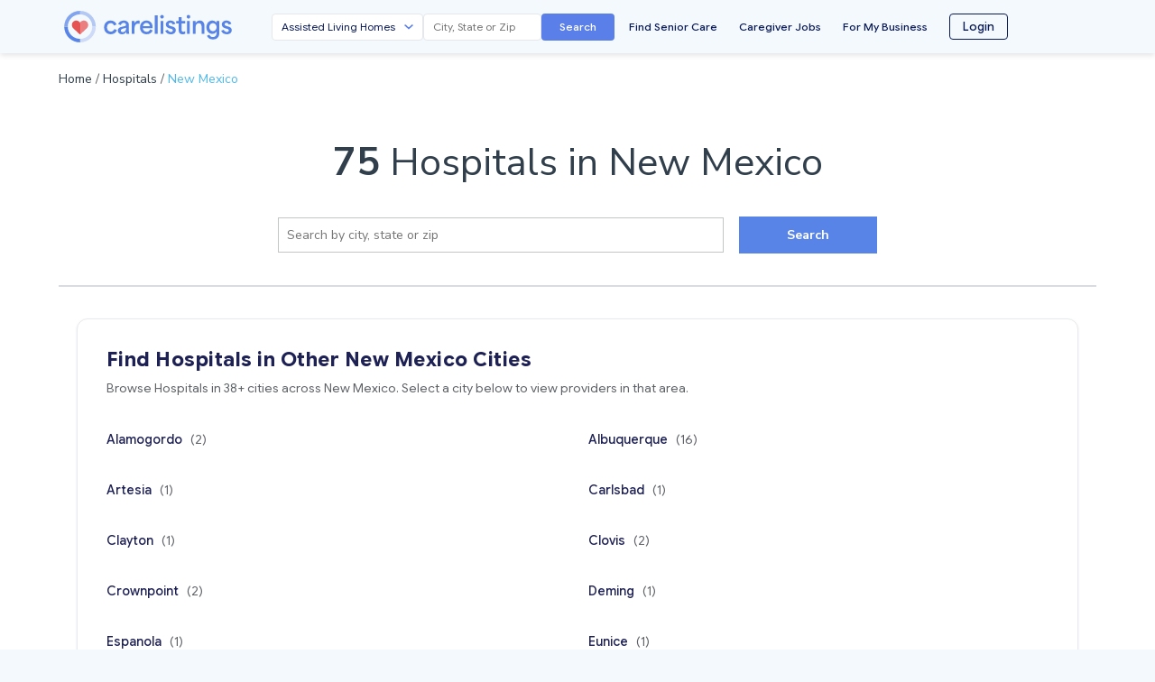

--- FILE ---
content_type: text/html; charset=utf-8
request_url: https://carelistings.com/find/hospitals/new-mexico
body_size: 7322
content:
<!doctype html>
<html lang="en">
  <head>
    <meta charset="utf-8" />
    <meta http-equiv="X-UA-Compatible" content="IE=edge,chrome=1" />
    <meta name="viewport" content="width=device-width, initial-scale=1" />
    <link rel="shortcut icon" type="image/x-icon" href="/favicon.ico" />
    <meta http-equiv="x-dns-prefetch-control" content="on">
    <link rel='preconnect' href='https://fonts.gstatic.com' crossorigin>
    <link rel="preconnect" href="https://fonts.googleapis.com" crossorigin>
    <link rel="preconnect" href="https://www.google-analytics.com" crossorigin>
    <link rel="preconnect" href="https://www.googletagmanager.com" crossorigin>

    <!-- Google Tag Manager -->
    <script>(function(w,d,s,l,i){w[l]=w[l]||[];w[l].push({'gtm.start':
    new Date().getTime(),event:'gtm.js'});var f=d.getElementsByTagName(s)[0],
    j=d.createElement(s),dl=l!='dataLayer'?'&l='+l:'';j.async=true;j.src=
    'https://www.googletagmanager.com/gtm.js?id='+i+dl;f.parentNode.insertBefore(j,f);
    })(window,document,'script','dataLayer','GTM-TMLPL87');</script>
    <!-- End Google Tag Manager -->
          <script async src="https://pagead2.googlesyndication.com/pagead/js/adsbygoogle.js?client=ca-pub-1754744322738373" crossorigin="anonymous"></script>



    <title>75 Hospitals in New Mexico | CareListings</title>
    <meta name="description" content="Start your search for free with the most trusted source for the best rates &amp; most choice on 75 Hospitals in New Mexico. Contact care providers directly without hidden online referral fees charged for seniors."/>
    <meta name="keywords" content="Hospitals and other senior care options and pricing in New Mexico" />
    <link rel="canonical" href="https://carelistings.com/find/hospitals/new-mexico" />
    <meta property="og:site_name" content="CareListings" />
    <meta property="og:title" content="75 Hospitals in New Mexico | CareListings" />
    <meta property="og:description" content="Start your search for free with the most trusted source for the best rates &amp; most choice on 75 Hospitals in New Mexico. Contact care providers directly without hidden online referral fees charged for seniors." />
    <meta property="og:type" content="website" />
    <meta property="og:url" content="https://carelistings.com/find/hospitals/new-mexico" />
    <meta property="og:image" content="https://carelistings.com/assets/images/FPO/logo-carelistings.png" />
    <meta property="og:image:width" content="1299" />
    <meta property="og:image:height" content="738" />
    <meta name="robots" content="index, follow">






    <meta name="mobile-web-app-capable" content="yes">
    <meta name="application-name" content="CareListings">
    <link rel="icon" sizes="192x192" href="https://carelistings.com/images/carelistings-chrome-touch-icon-192x192.png">
    <meta name="apple-mobile-web-app-capable" content="yes">
    <meta name="apple-mobile-web-app-status-bar-style" content="black">
    <meta name="apple-mobile-web-app-title" content="CareListings">
    <link rel="apple-touch-icon" href="https://carelistings.com/images/carelistings-touch-icon-iphone.png">
    <link rel="apple-touch-icon" sizes="76x76" href="https://carelistings.com/images/carelistings-touch-icon-ipad.png">
    <link rel="apple-touch-icon" sizes="120x120" href="https://carelistings.com/images/carelistings-touch-icon-iphone-retina.png">
    <link rel="apple-touch-icon" sizes="152x152" href="https://carelistings.com/images/carelistings-touch-icon-ipad-retina.png">
    <link rel="manifest" href="/manifest.json">
    <link rel="stylesheet" href="/assets/stylesheets/main.css">
    <link rel="stylesheet" href="https://fonts.googleapis.com/css2?family=Material+Symbols+Outlined:opsz,wght,FILL,GRAD@48,400,0,0&display=swap" />
    <!-- 12/30/19 - CR - Disabling Keystone Admin UI -->
    <!--  -->

  </head>

  <body data-section="State Results">
    <!-- Google Tag Manager (noscript) -->
    <noscript><iframe src="https://www.googletagmanager.com/ns.html?id=GTM-TMLPL87"
    height="0" width="0" style="display:none;visibility:hidden"></iframe></noscript>
    <!-- End Google Tag Manager (noscript) -->

    <div class="js-modal-overlay modal-dimmer fixed"></div>

    <link href="https://fonts.googleapis.com/css2?family=Google+Sans+Flex:wght@400;500;600;700&display=swap" rel="stylesheet">
    <link rel="stylesheet" href="/styles/nav-primary.css?v=2">
    <script>console.log('NAV-PRIMARY: External CSS version V2 loaded');</script>
    
    <header>
      <nav class="nav-primary ">
        <div class="wrapper">
          <div class="nav-top-row">
              <div style="flex-shrink:0;display:flex;align-items:center;">
                <a class="nav-primary__logo block" href="/" style="display:block;width:300px;"></a>
              </div>
    
            <button class="nav-hamburger" onclick="document.getElementById('mobileMenu').classList.toggle('hidden');" aria-label="Menu">
              <svg width="24" height="24" viewBox="0 0 24 24" fill="none" xmlns="http://www.w3.org/2000/svg">
                <path d="M3 12H21M3 6H21M3 18H21" stroke="#0A1A56" stroke-width="2" stroke-linecap="round"/>
              </svg>
            </button>
    
            <div class="nav-medium-links" style="display:none;">
                    <a href="/" style="color:#0A1A56;font-size:12px;font-weight:500;text-decoration:none;transition:color 0.2s;white-space:nowrap;" onmouseover="this.style.color='#5B7FE8'" onmouseout="this.style.color='#0A1A56'">Find Senior Care</a>
                    <a href="/jobs/registration" style="color:#0A1A56;font-size:12px;font-weight:500;text-decoration:none;transition:color 0.2s;white-space:nowrap;" onmouseover="this.style.color='#5B7FE8'" onmouseout="this.style.color='#0A1A56'">Caregiver Jobs</a>
                    <a href="/invitations/professionals" style="color:#0A1A56;font-size:12px;font-weight:500;text-decoration:none;transition:color 0.2s;white-space:nowrap;" onmouseover="this.style.color='#5B7FE8'" onmouseout="this.style.color='#0A1A56'">For My Business</a>
                    <a href="/login">
                      <button style="background:transparent;color:#0A1A56;padding:4px 14px;border-radius:4px;font-size:13px;font-weight:500;border:1px solid #0A1A56;cursor:pointer;transition:all 0.2s;" onmouseover="this.style.background='#0A1A56';this.style.color='white'" onmouseout="this.style.background='transparent';this.style.color='#0A1A56'">Login</button>
                    </a>
            </div>
          </div>
    
          <div class="nav-search-row" style="display:flex;align-items:center;gap:12px;flex-wrap:nowrap;width:100%;">
    
              <div class="nav-desktop-only" style="flex-shrink:0;display:flex;align-items:center;">
                <a class="nav-primary__logo block" href="/" style="display:block;width:300px;"></a>
              </div>
    
              <div class="nav-desktop-search" style="flex:1;max-width:380px;margin-left:-70px;">
                <div style="display:flex;gap:6px;align-items:stretch;">
                  <select id="navSearchType" style="flex:0 1 auto;width:45%;min-width:125px;max-width:215px;height:30px;font-size:12px;border-radius:4px;border:1px solid #e5e7eb;padding:0 28px 0 10px;background:white url('data:image/svg+xml;charset=UTF-8,%3Csvg xmlns=%22http://www.w3.org/2000/svg%22 width=%2212%22 height=%228%22 viewBox=%220 0 12 8%22%3E%3Cpath fill=%22%235B7FE8%22 d=%22M1.41 0L6 4.58 10.59 0 12 1.42l-6 6-6-6z%22/%3E%3C/svg%3E') no-repeat right 10px center;background-size:10px;color:#0A1A56;font-weight:400;appearance:none;-webkit-appearance:none;-moz-appearance:none;">
                    <option value="assisted-living-homes">Assisted Living Homes</option>
                    <option value="homecare">Home Care Services</option>
                    <option value="home-health-agencies">Home Health Agencies</option>
                    <option value="skilled-nursing-facilities">Skilled Nursing Facilities</option>
                    <option value="hospices">Hospice Care</option>
                    <option value="dialysis-facilities">Dialysis Facilities</option>
                  </select>
                  <input id="navLocationInput" type="text" style="flex:0 1 auto;width:35%;min-width:105px;max-width:175px;height:30px;font-size:12px;border-radius:4px;border:1px solid #e5e7eb;padding:0 10px;color:#0A1A56;" placeholder="City, State or Zip" />
                  <button id="navSearchBtn" type="button" aria-label="Search" style="background:#5B7FE8;color:white;height:30px;padding:0 20px;border-radius:4px;border:none;cursor:pointer;transition:background 0.2s;display:flex;align-items:center;justify-content:center;font-size:12px;font-weight:500;flex-shrink:0;" onmouseover="this.style.background='#4968d4'" onmouseout="this.style.background='#5B7FE8'">
                    Search
                  </button>
                </div>
              </div>
    
              <div class="nav-medium-search" style="flex:1;display:flex;justify-content:flex-end;align-items:center;">
                <div style="display:flex;gap:8px;align-items:center;">
                  <select id="navSearchTypeMedium" style="flex:1;min-width:140px;max-width:180px;height:32px;font-size:12px;border-radius:4px;border:1px solid #e5e7eb;padding:0 28px 0 10px;background:white url('data:image/svg+xml;charset=UTF-8,%3Csvg xmlns=%22http://www.w3.org/2000/svg%22 width=%2212%22 height=%228%22 viewBox=%220 0 12 8%22%3E%3Cpath fill=%22%235B7FE8%22 d=%22M1.41 0L6 4.58 10.59 0 12 1.42l-6 6-6-6z%22/%3E%3C/svg%3E') no-repeat right 10px center;background-size:10px;color:#0A1A56;font-weight:400;appearance:none;-webkit-appearance:none;-moz-appearance:none;box-sizing:border-box;margin:0;">
                    <option value="assisted-living-homes">Assisted Living Homes</option>
                    <option value="homecare">Home Care Services</option>
                    <option value="home-health-agencies">Home Health Agencies</option>
                    <option value="skilled-nursing-facilities">Skilled Nursing Facilities</option>
                    <option value="hospices">Hospice Care</option>
                    <option value="dialysis-facilities">Dialysis Facilities</option>
                  </select>
                  <input id="navLocationInputMedium" type="text" style="flex:1;min-width:80px;max-width:120px;height:32px;font-size:12px;border-radius:4px;border:1px solid #e5e7eb;padding:0 10px;color:#0A1A56;box-sizing:border-box;margin:0;" placeholder="City, State or Zip" />
                  <button id="navSearchBtnMedium" type="button" aria-label="Search" style="background:#5B7FE8;color:white;height:32px;width:32px;padding:0;border-radius:4px;border:none;cursor:pointer;transition:background 0.2s;box-sizing:border-box;margin:0;display:inline-flex;align-items:center;justify-content:center;" onmouseover="this.style.background='#4968d4'" onmouseout="this.style.background='#5B7FE8'">
                    <svg width="14" height="14" viewBox="0 0 24 24" fill="none" xmlns="http://www.w3.org/2000/svg">
                      <path d="M21 21L15 15M17 10C17 13.866 13.866 17 10 17C6.13401 17 3 13.866 3 10C3 6.13401 6.13401 3 10 3C13.866 3 17 6.13401 17 10Z" stroke="white" stroke-width="2" stroke-linecap="round" stroke-linejoin="round"/>
                    </svg>
                  </button>
                </div>
              </div>
    
    
              <div class="nav-mobile-search">
                <select id="navSearchTypeMobile">
                  <option value="assisted-living-homes">Assisted Living Homes</option>
                  <option value="homecare">Home Care Services</option>
                  <option value="home-health-agencies">Home Health Agencies</option>
                  <option value="skilled-nursing-facilities">Skilled Nursing Facilities</option>
                  <option value="hospices">Hospice Care</option>
                  <option value="dialysis-facilities">Dialysis Facilities</option>
                </select>
                <input id="navLocationInputMobile" type="text" placeholder="Location" />
                <button id="navSearchBtnMobile" type="button" aria-label="Search">
                  Search
                </button>
              </div>
    
            <div class="nav-desktop-links" style="flex:1;margin-left:16px;max-width:420px;">
              <div style="display:flex;align-items:center;justify-content:space-between;width:100%;">
                      <a href="/" style="color:#0A1A56;font-size:12px;font-weight:500;text-decoration:none;transition:color 0.2s;white-space:nowrap;" onmouseover="this.style.color='#5B7FE8'" onmouseout="this.style.color='#0A1A56'">Find Senior Care</a>
                      <a href="/jobs/registration" style="color:#0A1A56;font-size:12px;font-weight:500;text-decoration:none;transition:color 0.2s;white-space:nowrap;" onmouseover="this.style.color='#5B7FE8'" onmouseout="this.style.color='#0A1A56'">Caregiver Jobs</a>
                      <a href="/invitations/professionals" style="color:#0A1A56;font-size:12px;font-weight:500;text-decoration:none;transition:color 0.2s;white-space:nowrap;" onmouseover="this.style.color='#5B7FE8'" onmouseout="this.style.color='#0A1A56'">For My Business</a>
                      <a href="/login">
                        <button style="background:transparent;color:#0A1A56;padding:4px 14px;border-radius:4px;font-size:13px;font-weight:500;border:1px solid #0A1A56;cursor:pointer;transition:all 0.2s;" onmouseover="this.style.background='#0A1A56';this.style.color='white'" onmouseout="this.style.background='transparent';this.style.color='#0A1A56'">Login</button>
                      </a>
              </div>
            </div>
          </div>
    
        </div>
    
        <div id="mobileMenu" class="hidden" style="background:#FFFFFF;border-top:1px solid #e5e7eb;padding:36px 24px 16px 24px;">
          <div style="display:flex;flex-direction:column;gap:16px;">
              <a href="/" style="color:#0A1A56;font-size:16px;font-weight:500;text-decoration:none;padding:8px 0;">Find Senior Care</a>
              <a href="/jobs/registration" style="color:#0A1A56;font-size:16px;font-weight:500;text-decoration:none;padding:8px 0;">Caregiver Jobs</a>
              <a href="/invitations/professionals" style="color:#0A1A56;font-size:16px;font-weight:500;text-decoration:none;padding:8px 0;">For My Business</a>
              <a href="/login" style="margin-top:8px;">
                <button style="background:transparent;color:#0A1A56;padding:12px 24px;border-radius:6px;font-size:16px;font-weight:500;border:1px solid #0A1A56;cursor:pointer;width:100%;">Login</button>
              </a>
          </div>
        </div>
      </nav>
    </header>
    
    <script>
      // Nav search button functionality for all breakpoints
      (function() {
        function handleSearch(typeId, locationId) {
          var providerType = document.getElementById(typeId).value;
          var location = document.getElementById(locationId).value;
    
          if (location && location.trim() !== '') {
            var formattedLocation = location.trim().toLowerCase()
              .replace(/\s+/g, '-')
              .replace(/[^a-z0-9-]/g, '');
            window.location.href = '/' + providerType + '/' + formattedLocation;
          } else {
            alert('Please enter a location');
          }
        }
    
        // Desktop search
        var searchBtn = document.getElementById('navSearchBtn');
        if (searchBtn) {
          searchBtn.addEventListener('click', function() {
            handleSearch('navSearchType', 'navLocationInput');
          });
        }
    
        // Medium search
        var searchBtnMedium = document.getElementById('navSearchBtnMedium');
        if (searchBtnMedium) {
          searchBtnMedium.addEventListener('click', function() {
            handleSearch('navSearchTypeMedium', 'navLocationInputMedium');
          });
        }
    
        // Mobile search
        var searchBtnMobile = document.getElementById('navSearchBtnMobile');
        if (searchBtnMobile) {
          searchBtnMobile.addEventListener('click', function() {
            handleSearch('navSearchTypeMobile', 'navLocationInputMobile');
          });
        }
    
        // Enter key support for all inputs
        ['navLocationInput', 'navLocationInputMedium', 'navLocationInputMobile'].forEach(function(id) {
          var input = document.getElementById(id);
          if (input) {
            input.addEventListener('keypress', function(e) {
              if (e.key === 'Enter') {
                var btnId = id.replace('navLocationInput', 'navSearchBtn');
                if (btnId === 'navSearchBtn') btnId = 'navSearchBtn';
                else if (id === 'navLocationInputMedium') btnId = 'navSearchBtnMedium';
                else if (id === 'navLocationInputMobile') btnId = 'navSearchBtnMobile';
                document.getElementById(btnId).click();
              }
            });
          }
        });
      })();
    
      // Set current provider type and location in nav search fields
      (function() {
        // Priority order for provider type:
        // 1. data.providerTypeCode (results page search)
        // 2. provider.providerTypeCode (provider profile page)
        // 3. defaultSearchType (customer's first provider)
        var providerTypeCode = '' || '';
        var defaultSearchType = '';  // From middleware for customer pages
    
        // Priority order for location:
        // 1. data.fancyLocation (results page search)
        // 2. provider location (provider profile page)
        // 3. defaultSearchLocation (customer's first provider)
        var searchLocation = '';
        var defaultSearchLocation = '';  // From middleware for customer pages
    
        // For provider profile pages, construct location from provider data
    
        // Use defaultSearchLocation only if no other location is set
        if (!searchLocation && defaultSearchLocation) {
          searchLocation = defaultSearchLocation;
        }
    
        // Map providerTypeCode to dropdown values
        var typeMap = {
          'alh': 'assisted-living-homes',
          'snf': 'skilled-nursing-facilities',
          'homecare': 'homecare',
          'hha': 'home-health-agencies',
          'hospice': 'hospices',
          'dialysis': 'dialysis-facilities',
          'esrd': 'dialysis-facilities'
        };
    
        // Priority: explicit providerTypeCode from search/profile, then defaultSearchType, then fallback
        var dropdownValue = typeMap[providerTypeCode] || defaultSearchType || 'assisted-living-homes';
    
        // Set provider type in all nav search dropdowns
        // Only set via JavaScript if we have data.providerTypeCode or provider.providerTypeCode
        // If we only have defaultSearchType, the HTML already has the correct selected attribute
        if (providerTypeCode || !defaultSearchType) {
          ['navSearchType', 'navSearchTypeMedium', 'navSearchTypeMobile'].forEach(function(id) {
            var select = document.getElementById(id);
            if (select && dropdownValue) {
              select.value = dropdownValue;
            }
          });
        }
    
        // Set location in all nav search inputs
        ['navLocationInput', 'navLocationInputMedium', 'navLocationInputMobile'].forEach(function(id) {
          var input = document.getElementById(id);
          if (input && searchLocation) {
            input.value = searchLocation;
          }
        });
      })();
    </script>

    <div class="bg-white--light" style="min-height:600px;">

  <div class="wrapper">
    <div class="py3">
      <div class="layout">
        <div class="layout__item base--12/12 large--6/12">
          <div class="weight-400 small">
            <ul>
              <a href="/">Home</a> /
              <a href="/find/hospitals">Hospitals</a> /
              <a href="/find/hospitals/new-mexico" class="specialeffects-new">New Mexico</a>
            </ul>
          </div>
        </div>
      </div>
    </div>
  </div>

  <header class="wrapper">
    <div class="mt1 py3">
      <div class="text-center">
        <h1 class="largest-name"><b>75</b> Hospitals in New Mexico</h1>
      </div>
    </div>
  </header>

  <section class="wrapper">
    <div class="avatar__line__gray-lighter mb4">
      <div class="layout">
        <div class="layout__item base--12/12 large--8/12 larger--7/12 mx-auto pb4">
          <div class="layout">
            <div class="layout__item base--8/12 large--9/12">
              <input id="link_id" name="input" type="text" maxlength="100" placeholder="Search by city, state or zip" onkeydown="if (event.keyCode == 13) document.getElementById('link').click()" class="submissions__field-home small" title="Search Hospitals in a different city, state, or zip..." required>
            </div>
            <div class="layout__item base--4/12 large--3/12">
              <button id="link" type="button" value="Search" class="small btn btn--blue weight-700 py2" style="width:100%;border-radius:0px;box-shadow:0 0px 0px 0;margin-top:-1px;">
                Search
              </button>
            </div>
          </div>
        </div>
      </div>
    </div>
  </section>


  <section class="wrapper" style="margin-bottom:48px;">
    <div style="margin:0 auto;max-width:1200px;padding:0 20px;">
      <div style="background:white;border-radius:12px;box-shadow:0 1px 3px rgba(0,0,0,0.08);padding:32px;border:1px solid #e8eaed;">
        <div style="margin-bottom:24px;">
          <h2 style="font-family:'Google Sans Flex',sans-serif;font-size:22px;font-weight:700;color:#1e2154;margin:0 0 8px 0;">
            Find Hospitals in Other New Mexico Cities
          </h2>
          <p style="font-family:'Google Sans Flex',sans-serif;font-size:14px;color:#5f6368;margin:0;line-height:1.5;">
            Browse Hospitals in 38+ cities across New Mexico. Select a city below to view providers in that area.
          </p>
        </div>

        <div style="display:grid;grid-template-columns:repeat(2,1fr);gap:12px 24px;">
            <div style="min-height:44px;display:flex;align-items:center;">
              <a href="/hospitals/alamogordo-nm"
                 style="font-family:'Google Sans Flex',sans-serif;font-size:14px;font-weight:500;color:#1e2154;text-decoration:none;transition:color 0.2s;display:inline-block;padding:4px 0;"
                 onmouseover="this.style.color='#5884E7'"
                 onmouseout="this.style.color='#1e2154'">
                Alamogordo
                <span style="color:#5f6368;font-weight:400;margin-left:6px;">(2)</span>
              </a>
            </div>
            <div style="min-height:44px;display:flex;align-items:center;">
              <a href="/hospitals/albuquerque-nm"
                 style="font-family:'Google Sans Flex',sans-serif;font-size:14px;font-weight:500;color:#1e2154;text-decoration:none;transition:color 0.2s;display:inline-block;padding:4px 0;"
                 onmouseover="this.style.color='#5884E7'"
                 onmouseout="this.style.color='#1e2154'">
                Albuquerque
                <span style="color:#5f6368;font-weight:400;margin-left:6px;">(16)</span>
              </a>
            </div>
            <div style="min-height:44px;display:flex;align-items:center;">
              <a href="/hospitals/artesia-nm"
                 style="font-family:'Google Sans Flex',sans-serif;font-size:14px;font-weight:500;color:#1e2154;text-decoration:none;transition:color 0.2s;display:inline-block;padding:4px 0;"
                 onmouseover="this.style.color='#5884E7'"
                 onmouseout="this.style.color='#1e2154'">
                Artesia
                <span style="color:#5f6368;font-weight:400;margin-left:6px;">(1)</span>
              </a>
            </div>
            <div style="min-height:44px;display:flex;align-items:center;">
              <a href="/hospitals/carlsbad-nm"
                 style="font-family:'Google Sans Flex',sans-serif;font-size:14px;font-weight:500;color:#1e2154;text-decoration:none;transition:color 0.2s;display:inline-block;padding:4px 0;"
                 onmouseover="this.style.color='#5884E7'"
                 onmouseout="this.style.color='#1e2154'">
                Carlsbad
                <span style="color:#5f6368;font-weight:400;margin-left:6px;">(1)</span>
              </a>
            </div>
            <div style="min-height:44px;display:flex;align-items:center;">
              <a href="/hospitals/clayton-nm"
                 style="font-family:'Google Sans Flex',sans-serif;font-size:14px;font-weight:500;color:#1e2154;text-decoration:none;transition:color 0.2s;display:inline-block;padding:4px 0;"
                 onmouseover="this.style.color='#5884E7'"
                 onmouseout="this.style.color='#1e2154'">
                Clayton
                <span style="color:#5f6368;font-weight:400;margin-left:6px;">(1)</span>
              </a>
            </div>
            <div style="min-height:44px;display:flex;align-items:center;">
              <a href="/hospitals/clovis-nm"
                 style="font-family:'Google Sans Flex',sans-serif;font-size:14px;font-weight:500;color:#1e2154;text-decoration:none;transition:color 0.2s;display:inline-block;padding:4px 0;"
                 onmouseover="this.style.color='#5884E7'"
                 onmouseout="this.style.color='#1e2154'">
                Clovis
                <span style="color:#5f6368;font-weight:400;margin-left:6px;">(2)</span>
              </a>
            </div>
            <div style="min-height:44px;display:flex;align-items:center;">
              <a href="/hospitals/crownpoint-nm"
                 style="font-family:'Google Sans Flex',sans-serif;font-size:14px;font-weight:500;color:#1e2154;text-decoration:none;transition:color 0.2s;display:inline-block;padding:4px 0;"
                 onmouseover="this.style.color='#5884E7'"
                 onmouseout="this.style.color='#1e2154'">
                Crownpoint
                <span style="color:#5f6368;font-weight:400;margin-left:6px;">(2)</span>
              </a>
            </div>
            <div style="min-height:44px;display:flex;align-items:center;">
              <a href="/hospitals/deming-nm"
                 style="font-family:'Google Sans Flex',sans-serif;font-size:14px;font-weight:500;color:#1e2154;text-decoration:none;transition:color 0.2s;display:inline-block;padding:4px 0;"
                 onmouseover="this.style.color='#5884E7'"
                 onmouseout="this.style.color='#1e2154'">
                Deming
                <span style="color:#5f6368;font-weight:400;margin-left:6px;">(1)</span>
              </a>
            </div>
            <div style="min-height:44px;display:flex;align-items:center;">
              <a href="/hospitals/espanola-nm"
                 style="font-family:'Google Sans Flex',sans-serif;font-size:14px;font-weight:500;color:#1e2154;text-decoration:none;transition:color 0.2s;display:inline-block;padding:4px 0;"
                 onmouseover="this.style.color='#5884E7'"
                 onmouseout="this.style.color='#1e2154'">
                Espanola
                <span style="color:#5f6368;font-weight:400;margin-left:6px;">(1)</span>
              </a>
            </div>
            <div style="min-height:44px;display:flex;align-items:center;">
              <a href="/hospitals/eunice-nm"
                 style="font-family:'Google Sans Flex',sans-serif;font-size:14px;font-weight:500;color:#1e2154;text-decoration:none;transition:color 0.2s;display:inline-block;padding:4px 0;"
                 onmouseover="this.style.color='#5884E7'"
                 onmouseout="this.style.color='#1e2154'">
                Eunice
                <span style="color:#5f6368;font-weight:400;margin-left:6px;">(1)</span>
              </a>
            </div>
            <div style="min-height:44px;display:flex;align-items:center;">
              <a href="/hospitals/farmington-nm"
                 style="font-family:'Google Sans Flex',sans-serif;font-size:14px;font-weight:500;color:#1e2154;text-decoration:none;transition:color 0.2s;display:inline-block;padding:4px 0;"
                 onmouseover="this.style.color='#5884E7'"
                 onmouseout="this.style.color='#1e2154'">
                Farmington
                <span style="color:#5f6368;font-weight:400;margin-left:6px;">(2)</span>
              </a>
            </div>
            <div style="min-height:44px;display:flex;align-items:center;">
              <a href="/hospitals/gallup-nm"
                 style="font-family:'Google Sans Flex',sans-serif;font-size:14px;font-weight:500;color:#1e2154;text-decoration:none;transition:color 0.2s;display:inline-block;padding:4px 0;"
                 onmouseover="this.style.color='#5884E7'"
                 onmouseout="this.style.color='#1e2154'">
                Gallup
                <span style="color:#5f6368;font-weight:400;margin-left:6px;">(3)</span>
              </a>
            </div>
            <div style="min-height:44px;display:flex;align-items:center;">
              <a href="/hospitals/grants-nm"
                 style="font-family:'Google Sans Flex',sans-serif;font-size:14px;font-weight:500;color:#1e2154;text-decoration:none;transition:color 0.2s;display:inline-block;padding:4px 0;"
                 onmouseover="this.style.color='#5884E7'"
                 onmouseout="this.style.color='#1e2154'">
                Grants
                <span style="color:#5f6368;font-weight:400;margin-left:6px;">(1)</span>
              </a>
            </div>
            <div style="min-height:44px;display:flex;align-items:center;">
              <a href="/hospitals/hobbs-nm"
                 style="font-family:'Google Sans Flex',sans-serif;font-size:14px;font-weight:500;color:#1e2154;text-decoration:none;transition:color 0.2s;display:inline-block;padding:4px 0;"
                 onmouseover="this.style.color='#5884E7'"
                 onmouseout="this.style.color='#1e2154'">
                Hobbs
                <span style="color:#5f6368;font-weight:400;margin-left:6px;">(2)</span>
              </a>
            </div>
            <div style="min-height:44px;display:flex;align-items:center;">
              <a href="/hospitals/holloman-afb-nm"
                 style="font-family:'Google Sans Flex',sans-serif;font-size:14px;font-weight:500;color:#1e2154;text-decoration:none;transition:color 0.2s;display:inline-block;padding:4px 0;"
                 onmouseover="this.style.color='#5884E7'"
                 onmouseout="this.style.color='#1e2154'">
                Holloman Afb
                <span style="color:#5f6368;font-weight:400;margin-left:6px;">(1)</span>
              </a>
            </div>
            <div style="min-height:44px;display:flex;align-items:center;">
              <a href="/hospitals/las-cruces-nm"
                 style="font-family:'Google Sans Flex',sans-serif;font-size:14px;font-weight:500;color:#1e2154;text-decoration:none;transition:color 0.2s;display:inline-block;padding:4px 0;"
                 onmouseover="this.style.color='#5884E7'"
                 onmouseout="this.style.color='#1e2154'">
                Las Cruces
                <span style="color:#5f6368;font-weight:400;margin-left:6px;">(7)</span>
              </a>
            </div>
            <div style="min-height:44px;display:flex;align-items:center;">
              <a href="/hospitals/las-vegas-nm"
                 style="font-family:'Google Sans Flex',sans-serif;font-size:14px;font-weight:500;color:#1e2154;text-decoration:none;transition:color 0.2s;display:inline-block;padding:4px 0;"
                 onmouseover="this.style.color='#5884E7'"
                 onmouseout="this.style.color='#1e2154'">
                Las Vegas
                <span style="color:#5f6368;font-weight:400;margin-left:6px;">(1)</span>
              </a>
            </div>
            <div style="min-height:44px;display:flex;align-items:center;">
              <a href="/hospitals/los-alamos-nm"
                 style="font-family:'Google Sans Flex',sans-serif;font-size:14px;font-weight:500;color:#1e2154;text-decoration:none;transition:color 0.2s;display:inline-block;padding:4px 0;"
                 onmouseover="this.style.color='#5884E7'"
                 onmouseout="this.style.color='#1e2154'">
                Los Alamos
                <span style="color:#5f6368;font-weight:400;margin-left:6px;">(1)</span>
              </a>
            </div>
            <div style="min-height:44px;display:flex;align-items:center;">
              <a href="/hospitals/lovington-nm"
                 style="font-family:'Google Sans Flex',sans-serif;font-size:14px;font-weight:500;color:#1e2154;text-decoration:none;transition:color 0.2s;display:inline-block;padding:4px 0;"
                 onmouseover="this.style.color='#5884E7'"
                 onmouseout="this.style.color='#1e2154'">
                Lovington
                <span style="color:#5f6368;font-weight:400;margin-left:6px;">(1)</span>
              </a>
            </div>
            <div style="min-height:44px;display:flex;align-items:center;">
              <a href="/hospitals/mescalero-nm"
                 style="font-family:'Google Sans Flex',sans-serif;font-size:14px;font-weight:500;color:#1e2154;text-decoration:none;transition:color 0.2s;display:inline-block;padding:4px 0;"
                 onmouseover="this.style.color='#5884E7'"
                 onmouseout="this.style.color='#1e2154'">
                Mescalero
                <span style="color:#5f6368;font-weight:400;margin-left:6px;">(1)</span>
              </a>
            </div>
            <div style="min-height:44px;display:flex;align-items:center;">
              <a href="/hospitals/portales-nm"
                 style="font-family:'Google Sans Flex',sans-serif;font-size:14px;font-weight:500;color:#1e2154;text-decoration:none;transition:color 0.2s;display:inline-block;padding:4px 0;"
                 onmouseover="this.style.color='#5884E7'"
                 onmouseout="this.style.color='#1e2154'">
                Portales
                <span style="color:#5f6368;font-weight:400;margin-left:6px;">(1)</span>
              </a>
            </div>
            <div style="min-height:44px;display:flex;align-items:center;">
              <a href="/hospitals/raton-nm"
                 style="font-family:'Google Sans Flex',sans-serif;font-size:14px;font-weight:500;color:#1e2154;text-decoration:none;transition:color 0.2s;display:inline-block;padding:4px 0;"
                 onmouseover="this.style.color='#5884E7'"
                 onmouseout="this.style.color='#1e2154'">
                Raton
                <span style="color:#5f6368;font-weight:400;margin-left:6px;">(1)</span>
              </a>
            </div>
            <div style="min-height:44px;display:flex;align-items:center;">
              <a href="/hospitals/rio-rancho-nm"
                 style="font-family:'Google Sans Flex',sans-serif;font-size:14px;font-weight:500;color:#1e2154;text-decoration:none;transition:color 0.2s;display:inline-block;padding:4px 0;"
                 onmouseover="this.style.color='#5884E7'"
                 onmouseout="this.style.color='#1e2154'">
                Rio Rancho
                <span style="color:#5f6368;font-weight:400;margin-left:6px;">(2)</span>
              </a>
            </div>
            <div style="min-height:44px;display:flex;align-items:center;">
              <a href="/hospitals/roswell-nm"
                 style="font-family:'Google Sans Flex',sans-serif;font-size:14px;font-weight:500;color:#1e2154;text-decoration:none;transition:color 0.2s;display:inline-block;padding:4px 0;"
                 onmouseover="this.style.color='#5884E7'"
                 onmouseout="this.style.color='#1e2154'">
                Roswell
                <span style="color:#5f6368;font-weight:400;margin-left:6px;">(3)</span>
              </a>
            </div>
            <div style="min-height:44px;display:flex;align-items:center;">
              <a href="/hospitals/ruidoso-nm"
                 style="font-family:'Google Sans Flex',sans-serif;font-size:14px;font-weight:500;color:#1e2154;text-decoration:none;transition:color 0.2s;display:inline-block;padding:4px 0;"
                 onmouseover="this.style.color='#5884E7'"
                 onmouseout="this.style.color='#1e2154'">
                Ruidoso
                <span style="color:#5f6368;font-weight:400;margin-left:6px;">(1)</span>
              </a>
            </div>
            <div style="min-height:44px;display:flex;align-items:center;">
              <a href="/hospitals/san-fidel-nm"
                 style="font-family:'Google Sans Flex',sans-serif;font-size:14px;font-weight:500;color:#1e2154;text-decoration:none;transition:color 0.2s;display:inline-block;padding:4px 0;"
                 onmouseover="this.style.color='#5884E7'"
                 onmouseout="this.style.color='#1e2154'">
                San Fidel
                <span style="color:#5f6368;font-weight:400;margin-left:6px;">(1)</span>
              </a>
            </div>
            <div style="min-height:44px;display:flex;align-items:center;">
              <a href="/hospitals/santa-fe-nm"
                 style="font-family:'Google Sans Flex',sans-serif;font-size:14px;font-weight:500;color:#1e2154;text-decoration:none;transition:color 0.2s;display:inline-block;padding:4px 0;"
                 onmouseover="this.style.color='#5884E7'"
                 onmouseout="this.style.color='#1e2154'">
                Santa Fe
                <span style="color:#5f6368;font-weight:400;margin-left:6px;">(3)</span>
              </a>
            </div>
            <div style="min-height:44px;display:flex;align-items:center;">
              <a href="/hospitals/santa-rosa-nm"
                 style="font-family:'Google Sans Flex',sans-serif;font-size:14px;font-weight:500;color:#1e2154;text-decoration:none;transition:color 0.2s;display:inline-block;padding:4px 0;"
                 onmouseover="this.style.color='#5884E7'"
                 onmouseout="this.style.color='#1e2154'">
                Santa Rosa
                <span style="color:#5f6368;font-weight:400;margin-left:6px;">(3)</span>
              </a>
            </div>
            <div style="min-height:44px;display:flex;align-items:center;">
              <a href="/hospitals/santa-teresa-nm"
                 style="font-family:'Google Sans Flex',sans-serif;font-size:14px;font-weight:500;color:#1e2154;text-decoration:none;transition:color 0.2s;display:inline-block;padding:4px 0;"
                 onmouseover="this.style.color='#5884E7'"
                 onmouseout="this.style.color='#1e2154'">
                Santa Teresa
                <span style="color:#5f6368;font-weight:400;margin-left:6px;">(1)</span>
              </a>
            </div>
            <div style="min-height:44px;display:flex;align-items:center;">
              <a href="/hospitals/shiprock-nm"
                 style="font-family:'Google Sans Flex',sans-serif;font-size:14px;font-weight:500;color:#1e2154;text-decoration:none;transition:color 0.2s;display:inline-block;padding:4px 0;"
                 onmouseover="this.style.color='#5884E7'"
                 onmouseout="this.style.color='#1e2154'">
                Shiprock
                <span style="color:#5f6368;font-weight:400;margin-left:6px;">(2)</span>
              </a>
            </div>
            <div style="min-height:44px;display:flex;align-items:center;">
              <a href="/hospitals/silver-city-nm"
                 style="font-family:'Google Sans Flex',sans-serif;font-size:14px;font-weight:500;color:#1e2154;text-decoration:none;transition:color 0.2s;display:inline-block;padding:4px 0;"
                 onmouseover="this.style.color='#5884E7'"
                 onmouseout="this.style.color='#1e2154'">
                Silver City
                <span style="color:#5f6368;font-weight:400;margin-left:6px;">(2)</span>
              </a>
            </div>
            <div style="min-height:44px;display:flex;align-items:center;">
              <a href="/hospitals/socorro-nm"
                 style="font-family:'Google Sans Flex',sans-serif;font-size:14px;font-weight:500;color:#1e2154;text-decoration:none;transition:color 0.2s;display:inline-block;padding:4px 0;"
                 onmouseover="this.style.color='#5884E7'"
                 onmouseout="this.style.color='#1e2154'">
                Socorro
                <span style="color:#5f6368;font-weight:400;margin-left:6px;">(1)</span>
              </a>
            </div>
            <div style="min-height:44px;display:flex;align-items:center;">
              <a href="/hospitals/springer-nm"
                 style="font-family:'Google Sans Flex',sans-serif;font-size:14px;font-weight:500;color:#1e2154;text-decoration:none;transition:color 0.2s;display:inline-block;padding:4px 0;"
                 onmouseover="this.style.color='#5884E7'"
                 onmouseout="this.style.color='#1e2154'">
                Springer
                <span style="color:#5f6368;font-weight:400;margin-left:6px;">(1)</span>
              </a>
            </div>
            <div style="min-height:44px;display:flex;align-items:center;">
              <a href="/hospitals/t-or-c-nm"
                 style="font-family:'Google Sans Flex',sans-serif;font-size:14px;font-weight:500;color:#1e2154;text-decoration:none;transition:color 0.2s;display:inline-block;padding:4px 0;"
                 onmouseover="this.style.color='#5884E7'"
                 onmouseout="this.style.color='#1e2154'">
                T Or C
                <span style="color:#5f6368;font-weight:400;margin-left:6px;">(1)</span>
              </a>
            </div>
            <div style="min-height:44px;display:flex;align-items:center;">
              <a href="/hospitals/taos-nm"
                 style="font-family:'Google Sans Flex',sans-serif;font-size:14px;font-weight:500;color:#1e2154;text-decoration:none;transition:color 0.2s;display:inline-block;padding:4px 0;"
                 onmouseover="this.style.color='#5884E7'"
                 onmouseout="this.style.color='#1e2154'">
                Taos
                <span style="color:#5f6368;font-weight:400;margin-left:6px;">(1)</span>
              </a>
            </div>
            <div style="min-height:44px;display:flex;align-items:center;">
              <a href="/hospitals/truth-or-consequences-nm"
                 style="font-family:'Google Sans Flex',sans-serif;font-size:14px;font-weight:500;color:#1e2154;text-decoration:none;transition:color 0.2s;display:inline-block;padding:4px 0;"
                 onmouseover="this.style.color='#5884E7'"
                 onmouseout="this.style.color='#1e2154'">
                Truth Or Consequences
                <span style="color:#5f6368;font-weight:400;margin-left:6px;">(1)</span>
              </a>
            </div>
            <div style="min-height:44px;display:flex;align-items:center;">
              <a href="/hospitals/tucumcari-nm"
                 style="font-family:'Google Sans Flex',sans-serif;font-size:14px;font-weight:500;color:#1e2154;text-decoration:none;transition:color 0.2s;display:inline-block;padding:4px 0;"
                 onmouseover="this.style.color='#5884E7'"
                 onmouseout="this.style.color='#1e2154'">
                Tucumcari
                <span style="color:#5f6368;font-weight:400;margin-left:6px;">(1)</span>
              </a>
            </div>
            <div style="min-height:44px;display:flex;align-items:center;">
              <a href="/hospitals/zuni-nm"
                 style="font-family:'Google Sans Flex',sans-serif;font-size:14px;font-weight:500;color:#1e2154;text-decoration:none;transition:color 0.2s;display:inline-block;padding:4px 0;"
                 onmouseover="this.style.color='#5884E7'"
                 onmouseout="this.style.color='#1e2154'">
                Zuni
                <span style="color:#5f6368;font-weight:400;margin-left:6px;">(1)</span>
              </a>
            </div>
        </div>
      </div>
    </div>

    <style>
      @media (max-width: 768px) {
        section[style*="margin-bottom:48px"] > div > div[style*="padding:32px"] {
          padding: 24px 20px !important;
        }

        section[style*="margin-bottom:48px"] h2 {
          font-size: 18px !important;
        }

        section[style*="margin-bottom:48px"] p {
          font-size: 13px !important;
        }

        section[style*="margin-bottom:48px"] div[style*="grid-template-columns"] {
          grid-template-columns: 1fr !important;
          gap: 8px !important;
        }

        section[style*="margin-bottom:48px"] div[style*="min-height:44px"] a {
          font-size: 13px !important;
          padding: 8px 0 !important;
        }
      }

      @media (min-width: 769px) and (max-width: 1024px) {
        section[style*="margin-bottom:48px"] div[style*="grid-template-columns"] {
          gap: 10px 20px !important;
        }
      }
    </style>
  </section>

</div>

<footer>
  <div class="pt4 pb2 bg-navy">
    <div class="wrapper large--px5">
      <div class="avatar__line__light">
        <div class="layout pb1">
          <div class="layout__item base--8/12 medium--10/12 larger--5/16 mx-auto large--pt3 large--pb4 pb3">
            <div class="text-center larger--text-left">
              <a href="/">
                <img src="/assets/images/FPO/carelistings-logo-white.png" alt="CareListings" style="width:80%;max-width:300px;">
              </a>
            </div>
          </div>
          <div class="layout__item base--12/12 medium--3/12 large--12/12 larger--3/16 py3">
            <div class="color-blue--bright weight-700 pb2" style="letter-spacing:.5px;">
              Resources
            </div>
            <div class="my05 large--pb0 pb1 medium-footer">
              <a href="/our-mission" class="specialeffects-footer">
                Our Mission
              </a>
            </div>
            <div class="my05 large--pb0 pb1 medium-footer">
              <a href="/" class="specialeffects-footer">
                Find Senior Care
              </a>
            </div>
            <div class="my05 large--pb0 pb1 medium-footer">
              <a href="/recruit-caregivers" class="specialeffects-footer">
                Recruit Caregivers
              </a>
            </div>
            <div class="my05 large--pb0 pb1 medium-footer">
              <a href="/jobs/registration" class="specialeffects-footer">
                Caregiver Jobs
              </a>
            </div>
            <div class="my05 large--pb0 pb1 medium-footer">
              <a href="/salaries" class="specialeffects-footer">
                Caregiver Salaries
              </a>
            </div>
            <div class="my05 large--pb0 pb1 medium-footer">
              <a href="/staffing-calculator" class="specialeffects-footer">
                Staffing Calculator
              </a>
            </div>
            <div class="my05 large--pb0 pb1 medium-footer">
              <a href="/invitations/request-listing" class="specialeffects-footer">
                List My Business
              </a>
            </div>
            <!-- <div class="my05 large--pb0 pb1 medium-footer">
              <a href="/news" class="specialeffects-footer">
                News &amp; Updates
              </a>
            </div> -->
            <div class="my05 large--pb0 pb1 medium-footer">
              <a href="/contact" class="specialeffects-footer">
                Contact Us
              </a>
            </div>
          </div>
          <div class="layout__item base--12/12 medium--9/12 large--12/12 larger--8/16 pt3 pb5">
            <div class="color-blue--bright weight-700 pb2" style="letter-spacing:.5px;">
              CareListings
            </div>
            <div class="layout">
              <div class="layout__item large--1/64">
                <div style="height: 100%; border-left: 1px solid #475380; margin: 0 auto; opacity: 1"></div>
              </div>
              <div class="layout__item base--12/12 large--26/64 large--26/64">
                <div class="my05 large--pb0 pb1 medium-footer"><a href="/find/assisted-living-homes" class="specialeffects-footer">Assisted Living Homes</a></div>
                <div class="my05 large--pb0 pb1 medium-footer"><a href="/find/homecare" class="specialeffects-footer">In-Home Care Services</a></div>
                <div class="my05 large--pb0 pb1 medium-footer"><a href="/find/home-health-agencies" class="specialeffects-footer">Home Health Agencies</a></div>
                <div class="my05 large--pb0 pb1 medium-footer"><a href="/find/skilled-nursing-facilities" class="specialeffects-footer">Skilled Nursing Facilities</a></div>
                <div class="my05 large--pb0 pb1 medium-footer"><a href="/find/dialysis-facilities" class="specialeffects-footer">Dialysis Facilities</a></div>
                <div class="my05 large--pb0 pb1 medium-footer"><a href="/find/hospitals" class="specialeffects-footer">Hospitals</a></div>
                <div class="my05 large--pb0 pb1 medium-footer"><a href="/find/hospices" class="specialeffects-footer">Hospices</a></div>
              </div>
              <div class="layout__item large--1/64">
                <div style="height: 100%; border-left: 1px solid #475380; margin: 0 auto; opacity: 1"></div>
              </div>
              <div class="layout__item base--12/12 large--33/64 larger--33/64">
                <div class="my05 large--pb0 pb1 medium-footer"><a href="/find/surgical-centers" class="specialeffects-footer">Surgical Centers</a></div>
                <div class="my05 large--pb0 pb1 medium-footer"><a href="/find/rural-health-centers" class="specialeffects-footer">Rural Health Centers</a></div>
                <div class="my05 large--pb0 pb1 medium-footer"><a href="/find/intellectual-disability-care" class="specialeffects-footer">Intellectual Disability Care</a></div>
                <div class="my05 large--pb0 pb1 medium-footer"><a href="/find/comprehensive-outpatient-rehab" class="specialeffects-footer">Comprehensive Outpatient Rehab</a></div>
                <div class="my05 large--pb0 pb1 medium-footer"><a href="/find/psych-residences-and-mental-health-centers" class="specialeffects-footer">Psych and Mental Health Centers</a></div>
                <div class="my05 large--pb0 pb1 medium-footer"><a href="/find/federally-qualified-health-centers" class="specialeffects-footer">Federally Qualified Health Centers</a></div>
                <div class="my05 large--pb0 pb1 medium-footer"><a href="/find/physical-therapy-and-speech-pathology" class="specialeffects-footer">Physical and Speech Therapy</a></div>
              </div>
            </div>
          </div>
        </div>
      </div>
    </div>
  </div>
  <div class="pt1 pb3" style="background:#0A1A56">
    <div class="wrapper py1 large--px5">
      <div class="layout">
        <div class="layout__item base--12/12 large--10/12">
          <div class="color-white small text-center large--text-left">
            <a href="/" class="specialeffects-footer">Home</a><span class="mx2">|</span><a href="/terms-of-use" class="specialeffects-footer">Terms</a><span class="mx2">|</span><a href="/privacy-policy" class="specialeffects-footer">Privacy</a><span class="mx2">|</span>Copyright &copy; 2018-2025 Care Papers, Inc.  All Rights Reserved.
          </div>
        </div>
        <div class="layout__item base--12/12 large--2/12 py3 large--py0">
          <div class="small text-center large--text-right">
            <!-- <a href="https://www.facebook.com/carelistings" target="_blank" rel="noopener" class="p3 large--p2">
              <img class="" height="18" src="/assets/images/FPO/facebook-blue.png" alt="Care Listings Facebook Icon">
            </a> -->
            <!-- <a href="https://twitter.com/care_listings" target="_blank" rel="noopener" class="p3 large--p2">
              <img class="large--px0 px1" height="16" src="/assets/images/FPO/twitter-blue.png" alt="Care Listings Twitter Icon">
            </a> -->
            <a href="https://www.linkedin.com/company/carelistings" target="_blank" rel="noopener" class="p3 large--p2">
              <img class="" height="16" src="/assets/images/FPO/linkedin-blue.png" alt="Care Listings Linkedin Icon">
            </a>
          </div>
        </div>
      </div>
    </div>
  </div>
</footer>
<script src="/assets/javascripts/bundle.js"></script>
<script>
  CareListings.Modals();
</script>

<script>
  document.getElementById('link').onclick = function()
  { if (document.getElementById('link_id').value != '') {
    location.href = "/hospitals/" + document.getElementById('link_id').value.replace(/[\. ',:-]+/g, '-').toLowerCase() + "/";
    } else {
      alert('Please enter a search location');
    }
  };
</script>




<script type="application/ld+json">
  {
    "@context": "http://schema.org",
    "@type": "BreadcrumbList",
    "itemListElement": [{
      "@type": "ListItem",
      "position": 1,
      "item": {
        "@id": "https://carelistings.com/find/hospitals",
        "name": "Hospitals"
      }
    },{
      "@type": "ListItem",
      "position": 2,
      "item": {
        "@id": "https://carelistings.com/find/hospitals/new-mexico",
        "name": "New Mexico"
      }
    }]
  }
</script>

  </body>
</html>

--- FILE ---
content_type: text/html; charset=utf-8
request_url: https://www.google.com/recaptcha/api2/aframe
body_size: 174
content:
<!DOCTYPE HTML><html><head><meta http-equiv="content-type" content="text/html; charset=UTF-8"></head><body><script nonce="xiAjX7xm7EcY7rYXe9_CAg">/** Anti-fraud and anti-abuse applications only. See google.com/recaptcha */ try{var clients={'sodar':'https://pagead2.googlesyndication.com/pagead/sodar?'};window.addEventListener("message",function(a){try{if(a.source===window.parent){var b=JSON.parse(a.data);var c=clients[b['id']];if(c){var d=document.createElement('img');d.src=c+b['params']+'&rc='+(localStorage.getItem("rc::a")?sessionStorage.getItem("rc::b"):"");window.document.body.appendChild(d);sessionStorage.setItem("rc::e",parseInt(sessionStorage.getItem("rc::e")||0)+1);localStorage.setItem("rc::h",'1768956529551');}}}catch(b){}});window.parent.postMessage("_grecaptcha_ready", "*");}catch(b){}</script></body></html>

--- FILE ---
content_type: text/css; charset=UTF-8
request_url: https://carelistings.com/styles/nav-primary.css?v=2
body_size: 2105
content:
/* Nav Primary Styles */

/* Apply Google Sans Flex to nav */
.nav-primary, .nav-primary * {
  font-family: 'Google Sans Flex', -apple-system, BlinkMacSystemFont, 'Segoe UI', Roboto, Helvetica, Arial, sans-serif !important;
}

/* Base nav styles */
.nav-primary {
  background: #F3F9FC;
  border-bottom: none;
  box-shadow: 0 2px 6px rgba(0,0,0,0.12);
  width: 100%;
  position: relative;
  z-index: 100;
}

.nav-primary .wrapper {
  padding: 12px 24px;
}

/* Sticky variant - apply when isSticky=true */
.nav-primary.nav-sticky {
  position: sticky !important;
  top: 0 !important;
  z-index: 1000 !important;
}

/* Responsive Nav Styles */
.nav-desktop-search, .nav-desktop-links { display: none; }
.nav-medium-search, .nav-medium-customer-links, .nav-mobile-search, .nav-hamburger, .nav-medium-links { display: none; }

/* Hidden class for mobile menu */
.hidden { display: none !important; }

/* Desktop: 1024px+ */
@media (min-width: 1024px) {
  .nav-desktop-search { display: flex !important; }
  .nav-desktop-links { display: flex !important; }
  .nav-medium-search { display: none !important; }
  .nav-medium-customer-links { display: none !important; }
  .nav-mobile-search { display: none !important; }
  .nav-hamburger { display: none !important; }
}

/* Medium: 768px - 1023px */
@media (min-width: 768px) and (max-width: 1023px) {
  .nav-medium-search { display: none !important; }
  .nav-medium-customer-links { display: none !important; }
  .nav-mobile-search { display: flex !important; }
  .nav-hamburger { display: none !important; }
  .nav-desktop-links { display: none !important; }
  .nav-desktop-only { display: none !important; }
  .nav-medium-links { display: flex !important; }

  /* Two-row layout for medium screens */
  .nav-primary { margin-bottom: 24px !important; position: relative !important; box-shadow: 0 2px 6px rgba(0,0,0,0.12) !important; }
  .nav-primary::before { content: '' !important; position: absolute !important; top: 100% !important; left: 0 !important; right: 0 !important; height: 24px !important; background: white !important; z-index: -10 !important; }
  .nav-primary .wrapper { padding: 6px 12px 0px 12px !important; flex-direction: column !important; gap: 0px !important; }
  .nav-primary__logo { width: 250px !important; }

  /* Top row: Logo + Nav Links + Login */
  .nav-primary .nav-top-row {
    display: flex !important;
    justify-content: space-between !important;
    align-items: center !important;
    width: 100% !important;
  }

  /* Medium links styling */
  .nav-medium-links {
    display: flex !important;
    align-items: center !important;
    gap: 30px !important;
    margin-left: auto !important;
  }

  /* Search row: Only contains search form in bordered box */
  .nav-primary .nav-search-row {
    display: flex !important;
    width: 64% !important;
    margin: 0 auto !important;
    border: 2px solid #A8C5F5 !important;
    border-radius: 6px !important;
    padding: 5px !important;
    background: #F3F9FC !important;
    box-shadow: 0 2px 6px rgba(0,0,0,0.12) !important;
    position: relative !important;
    top: 24px !important;
    margin-top: -14px !important;
  }

  .nav-search-row .nav-mobile-search { display: flex !important; gap: 6px !important; align-items: stretch !important; width: 100% !important; flex-wrap: nowrap !important; }
  .nav-search-row .nav-mobile-search select {
    flex: 2 !important;
    width: auto !important;
    min-width: 0 !important;
    height: 30px !important;
    font-size: 12px !important;
    border-radius: 6px !important;
    border: 1px solid #e5e7eb !important;
    padding: 0 28px 0 8px !important;
    background: white url('data:image/svg+xml;charset=UTF-8,%3Csvg xmlns=%22http://www.w3.org/2000/svg%22 width=%2210%22 height=%226%22 viewBox=%220 0 12 8%22%3E%3Cpath fill=%22%235B7FE8%22 d=%22M1.41 0L6 4.58 10.59 0 12 1.42l-6 6-6-6z%22/%3E%3C/svg%3E') no-repeat right 8px center !important;
    background-size: 10px !important;
    color: #0A1A56 !important;
    font-weight: 400 !important;
    appearance: none !important;
    -webkit-appearance: none !important;
    -moz-appearance: none !important;
    box-sizing: border-box !important;
  }
  .nav-search-row .nav-mobile-search input { flex: 2 !important; width: auto !important; min-width: 0 !important; height: 30px !important; font-size: 12px !important; border-radius: 6px !important; border: 1px solid #e5e7eb !important; padding: 0 8px !important; box-sizing: border-box !important; }
  .nav-search-row .nav-mobile-search button { background: #5B7FE8 !important; color: white !important; height: 30px !important; font-size: 12px !important; flex: 1 !important; min-width: 0 !important; border-radius: 6px !important; border: none !important; cursor: pointer !important; display: flex !important; align-items: center !important; justify-content: center !important; padding: 4px 8px !important; font-weight: 500 !important; }

  /* Hide desktop search and links from search row, show in top row instead */
  .nav-search-row .nav-desktop-search { display: none !important; }
  .nav-search-row .nav-desktop-links { display: none !important; }

  /* Nav links styling for medium - position in top row */
  .nav-top-row .nav-desktop-links {
    display: flex !important;
    flex: 1 !important;
    margin-left: auto !important;
    max-width: none !important;
  }
  .nav-top-row .nav-desktop-links > div { gap: 14px !important; }

  /* Sticky only on desktop/medium */
  .nav-primary.nav-sticky {
    position: sticky !important;
    top: 0 !important;
  }
}

/* Mobile: <768px */
@media (max-width: 767px) {
  .nav-desktop-search { display: none !important; }
  .nav-medium-search { display: none !important; }
  .nav-mobile-search { display: flex !important; }
  .nav-hamburger { display: flex !important; }
  .nav-medium-customer-links { display: none !important; }
  .nav-desktop-only { display: none !important; }
  .nav-desktop-links { display: none !important; }

  /* Mobile-specific layout - stacked rows */
  .nav-primary { margin-bottom: 24px !important; }
  .nav-primary .wrapper { padding: 6px 12px 0px 12px !important; flex-direction: column !important; gap: 0px !important; }
  .nav-primary__logo { width: 300px !important; display: flex !important; align-items: center !important; }
  .nav-primary .nav-top-row { display: flex !important; justify-content: space-between !important; align-items: center !important; width: 100% !important; }
  .nav-primary .nav-search-row { display: flex !important; width: calc(100% - 56px) !important; margin: 0 28px !important; border: 2px solid #A8C5F5 !important; border-radius: 6px !important; padding: 5px !important; background: #F3F9FC !important; box-shadow: 0 2px 6px rgba(0,0,0,0.12) !important; position: relative !important; top: 24px !important; margin-top: -14px !important; }
  .nav-search-row .nav-mobile-search { display: flex !important; gap: 6px !important; align-items: stretch !important; width: 100% !important; flex-wrap: nowrap !important; }
  .nav-search-row .nav-mobile-search select {
    flex: 2 !important;
    width: auto !important;
    min-width: 0 !important;
    height: 28px !important;
    font-size: 12px !important;
    border-radius: 6px !important;
    border: 1px solid #e5e7eb !important;
    padding: 0 28px 0 8px !important;
    background: white url('data:image/svg+xml;charset=UTF-8,%3Csvg xmlns=%22http://www.w3.org/2000/svg%22 width=%2210%22 height=%226%22 viewBox=%220 0 12 8%22%3E%3Cpath fill=%22%235B7FE8%22 d=%22M1.41 0L6 4.58 10.59 0 12 1.42l-6 6-6-6z%22/%3E%3C/svg%3E') no-repeat right 8px center !important;
    background-size: 10px !important;
    color: #0A1A56 !important;
    font-weight: 400 !important;
    appearance: none !important;
    -webkit-appearance: none !important;
    -moz-appearance: none !important;
    box-sizing: border-box !important;
  }
  .nav-search-row .nav-mobile-search input { flex: 2 !important; width: auto !important; min-width: 0 !important; height: 28px !important; font-size: 12px !important; border-radius: 6px !important; border: 1px solid #e5e7eb !important; padding: 0 8px !important; box-sizing: border-box !important; }
  .nav-search-row .nav-mobile-search button { background: #5B7FE8 !important; color: white !important; height: 28px !important; font-size: 12px !important; flex: 1 !important; min-width: 0 !important; border-radius: 6px !important; border: none !important; cursor: pointer !important; display: flex !important; align-items: center !important; justify-content: center !important; padding: 4px 8px !important; font-weight: 500 !important; }
  .nav-hamburger { padding: 4px !important; display: flex !important; align-items: center !important; justify-content: center !important; background: transparent !important; border: none !important; cursor: pointer !important; }
  .nav-hamburger svg path { stroke: #5B7FE8 !important; }

  /* No sticky on mobile */
  .nav-primary.nav-sticky {
    position: relative !important;
  }

  /* Add margin to map container on mobile to prevent nav overlap */
  #providerMap {
    margin-top: 50px !important;
  }
}

/* Desktop only - hide mobile-only rows */
@media (min-width: 1024px) {
  .nav-top-row { display: none !important; }
  .nav-search-row { border: none !important; padding: 0 !important; }
}


--- FILE ---
content_type: image/svg+xml
request_url: https://carelistings.com/assets/images/carelistings-logo-blue.svg
body_size: 1832
content:
<svg id="Layer_2" data-name="Layer 2" xmlns="http://www.w3.org/2000/svg" viewBox="0 0 142.14 26.8"><defs><style>.cls-1{fill:#5884e7}</style></defs><g id="Layer_1-2" data-name="Layer 1"><path class="cls-1" d="M33.8 14.09c0-3.56 2.39-5.84 5.6-5.84 2.24 0 4.22 1.15 5.03 3.34l-2.22.89c-.48-1.37-1.56-2.02-2.83-2.02-1.9 0-3.13 1.56-3.13 3.6 0 2.22 1.41 3.62 3.23 3.62 1.42 0 2.53-.85 3.09-2.24l2.18.85c-.79 2.28-2.79 3.6-5.28 3.6-3.25 0-5.66-2.26-5.66-5.82zm11.66 2.71c0-2.08 1.7-2.91 3.68-3.32 2.34-.49 3.32-.57 3.32-1.6 0-.93-.79-1.7-2.06-1.7-1.11 0-2.02.63-2.39 1.92l-2.2-.75c.67-2.24 2.65-3.09 4.71-3.09 2.49 0 4.33 1.25 4.33 3.84v4.04c0 1.82.14 2.57.36 3.44h-2.36c-.16-.55-.22-1.07-.22-1.7h-.04c-.61 1.23-1.9 2.04-3.5 2.04-1.88 0-3.64-1.01-3.64-3.11zm4.27 1.29c1.7 0 2.75-1.5 2.75-2.73v-1.07c-.57.3-1.42.53-2.28.71-.99.22-2.18.65-2.18 1.72 0 .87.69 1.37 1.7 1.37zm7.58-9.52h2.3v1.86h.08c.55-1.21 1.72-2.18 3.24-2.18.36 0 .71.04 1.11.2v2.61c-.41-.16-.99-.22-1.35-.22-2.49 0-3.05 2.35-3.05 4.16v4.57h-2.33v-11zm6.97 5.54c0-3.38 2.28-5.86 5.48-5.86 2.55 0 5.23 1.6 5.23 5.76v.69h-8.33c.18 1.96 1.54 3.11 3.27 3.11 1.37 0 2.43-.81 2.95-2.08l2.2.87c-.75 1.94-2.65 3.3-5.15 3.3-3.23 0-5.64-2.3-5.64-5.8zm8.33-1.09c-.16-2-1.5-2.75-2.87-2.75-1.62 0-2.69 1.13-2.97 2.75h5.84zm4.28-9.28h2.33v15.83h-2.33V3.74zm6.09-.24c.85 0 1.5.69 1.5 1.5 0 .87-.65 1.56-1.5 1.56S81.44 5.87 81.44 5c0-.81.65-1.5 1.54-1.5zM81.8 8.57h2.33v11H81.8v-11zm3.91 8.25l2.18-.71c.51 1.29 1.58 1.86 2.53 1.86.73 0 1.74-.32 1.74-1.33 0-.93-.91-1.21-1.76-1.46l-1.15-.34c-1.27-.38-3.03-1.17-3.03-3.25s1.82-3.34 4-3.34 3.64 1.19 4.12 2.75l-2.18.71c-.3-.81-.93-1.54-2.04-1.54-.89 0-1.54.49-1.54 1.25 0 .99 1.19 1.37 2.12 1.62l.91.26c1.09.32 3.05.89 3.05 3.11 0 2.08-1.66 3.5-4.22 3.5-2.41 0-4.18-1.25-4.73-3.09zm11.46-.69v-5.44h-2.18V8.57h2.18V5.4h2.36v3.17h3.09v2.12h-3.09v4.63c0 1.09 0 2.45 1.5 2.45.51 0 1.07-.16 1.58-.44v2.12c-.55.32-1.31.46-2.04.46-3.4 0-3.4-2.61-3.4-3.78zm8.26-12.63c.85 0 1.5.69 1.5 1.5 0 .87-.65 1.56-1.5 1.56s-1.54-.69-1.54-1.56c0-.81.65-1.5 1.54-1.5zm-1.19 5.07h2.33v11h-2.33v-11zm4.91 0h2.3v1.76h.04c.83-1.44 2.16-2.08 3.56-2.08 2 0 3.9 1.29 3.9 4.39v6.93h-2.35v-5.9c0-1.82-.67-3.21-2.36-3.21-1.58 0-2.75 1.23-2.75 3.28v5.82h-2.33v-11zm11.94 12.5l2.14-.77c.51 1.29 1.46 1.94 2.95 1.94 1.86 0 3.09-1.09 3.09-3.86v-.75h-.04c-.79 1.35-2.12 1.9-3.5 1.9-3.21 0-5.07-2.57-5.07-5.64 0-3.3 2.16-5.64 4.99-5.64 1.68 0 2.93.81 3.62 2.02h.04v-1.7h2.32v9.82c0 4.47-2.51 5.86-5.36 5.86-2.06 0-4.23-.67-5.16-3.17zm5.08-3.78c1.8 0 3.15-1.52 3.15-3.44s-1.37-3.38-3.15-3.38-3.09 1.48-3.09 3.38 1.29 3.44 3.09 3.44zm7.03-.47l2.18-.71c.51 1.29 1.58 1.86 2.53 1.86.73 0 1.74-.32 1.74-1.33 0-.93-.91-1.21-1.76-1.46l-1.15-.34c-1.27-.38-3.03-1.17-3.03-3.25s1.82-3.34 4-3.34 3.64 1.19 4.12 2.75l-2.18.71c-.3-.81-.93-1.54-2.04-1.54-.89 0-1.54.49-1.54 1.25 0 .99 1.19 1.37 2.12 1.62l.91.26c1.09.32 3.05.89 3.05 3.11 0 2.08-1.66 3.5-4.22 3.5-2.41 0-4.18-1.25-4.73-3.09z"/><path d="M26.81 13.4h-3c0-5.74-4.67-10.4-10.4-10.4V0c7.39 0 13.4 6.01 13.4 13.4z" fill="#b4c8f4"/><path d="M13.4 26.8v-3c5.74 0 10.4-4.67 10.4-10.4h3c0 7.39-6.01 13.4-13.4 13.4z" fill="#cddaf8"/><path class="cls-1" d="M13.4 26.8C6.01 26.8 0 20.79 0 13.4h3c0 5.74 4.67 10.4 10.4 10.4v3z"/><path d="M3 13.4H0C0 6.01 6.01 0 13.4 0v3C7.67 3 3 7.67 3 13.4z" fill="#82a3ed"/><path d="M13.32 19.94h.08-.08z" fill="#ee8f8f"/><path d="M13.48 19.94c.13-.01.26-.07.36-.17l5.2-4.85c1.9-1.77 1.64-4.96-.64-6.2-.11-.06-.22-.11-.33-.16-.11-.05-.23-.09-.34-.13-1.71-.57-3.44.22-4.34 1.62.4.62.63 1.35.63 2.14v7.11c0 .35-.26.59-.55.64z" fill="#eb7e7e"/><path d="M7.76 14.92l5.2 4.85c.11.1.24.15.36.17h.16c.3-.04.56-.29.55-.64v-7.11c0-.79-.24-1.53-.63-2.14-.9-1.4-2.63-2.19-4.34-1.62-.11.04-.23.08-.34.13-.11.05-.22.1-.33.16-2.27 1.24-2.53 4.43-.64 6.2z" fill="#e55353"/></g></svg>